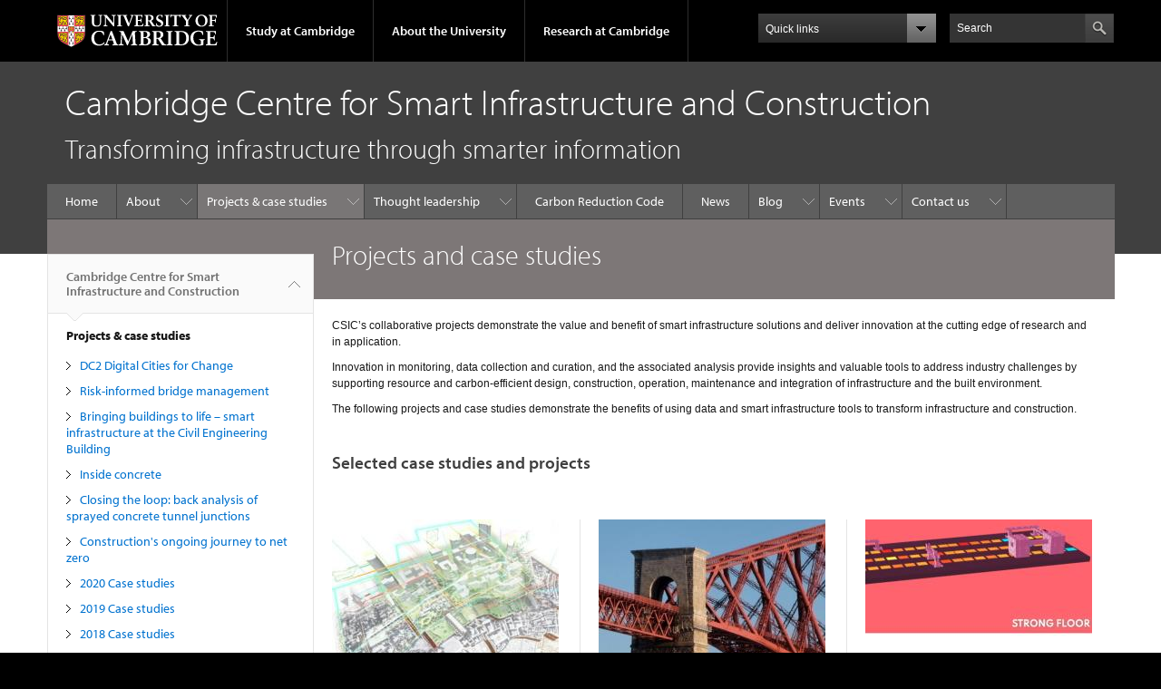

--- FILE ---
content_type: text/html; charset=utf-8
request_url: https://www-smartinfrastructure.eng.cam.ac.uk/projects-and-case-studies
body_size: 11552
content:
<!DOCTYPE html>

<html xmlns="http://www.w3.org/1999/xhtml" lang="en"
      dir="ltr" 
  xmlns:content="http://purl.org/rss/1.0/modules/content/"
  xmlns:dc="http://purl.org/dc/terms/"
  xmlns:foaf="http://xmlns.com/foaf/0.1/"
  xmlns:og="http://ogp.me/ns#"
  xmlns:rdfs="http://www.w3.org/2000/01/rdf-schema#"
  xmlns:sioc="http://rdfs.org/sioc/ns#"
  xmlns:sioct="http://rdfs.org/sioc/types#"
  xmlns:skos="http://www.w3.org/2004/02/skos/core#"
  xmlns:xsd="http://www.w3.org/2001/XMLSchema#" class="no-js">

<head>

  <meta http-equiv="Content-Type" content="text/html; charset=utf-8" />
<meta http-equiv="X-UA-Compatible" content="IE=edge" />
<link rel="shortcut icon" href="https://www-smartinfrastructure.eng.cam.ac.uk/profiles/cambridge/themes/cambridge_theme/favicon.ico" type="image/vnd.microsoft.icon" />
<link rel="apple-touch-icon" href="https://www-smartinfrastructure.eng.cam.ac.uk/profiles/cambridge/themes/cambridge_theme/apple-touch-icon.png" type="image/png" />
<meta name="description" content="CSIC’s collaborative projects demonstrate the value and benefit of smart infrastructure solutions and deliver innovation at the cutting edge of research and in application." />
<meta name="generator" content="Drupal 7 (https://www.drupal.org)" />
<link rel="canonical" href="https://www-smartinfrastructure.eng.cam.ac.uk/projects-and-case-studies" />
<link rel="shortlink" href="https://www-smartinfrastructure.eng.cam.ac.uk/node/96" />
<meta name="twitter:card" content="summary_large_image" />
<meta name="twitter:creator" content="@CSIC_IKC" />
<meta name="twitter:creator:id" content="620976600" />
<meta name="twitter:title" content="Projects and case studies" />
<meta name="twitter:url" content="https://www-smartinfrastructure.eng.cam.ac.uk/projects-and-case-studies" />
<meta name="twitter:description" content="CSIC’s collaborative projects demonstrate the value and benefit of smart infrastructure solutions and deliver innovation at the cutting edge of research and in application." />
<meta name="twitter:image:width" content="590" />
<meta name="twitter:image:height" content="288" />
<meta name="dcterms.title" content="Projects and case studies" />
<meta name="dcterms.creator" content="Dee Dee Frawley" />
<meta name="dcterms.description" content="CSIC’s collaborative projects demonstrate the value and benefit of smart infrastructure solutions and deliver innovation at the cutting edge of research and in application." />
<meta name="dcterms.date" content="2018-01-24T17:38+00:00" />
<meta name="dcterms.type" content="Text" />
<meta name="dcterms.format" content="text/html" />
<meta name="dcterms.identifier" content="https://www-smartinfrastructure.eng.cam.ac.uk/projects-and-case-studies" />

  <title>Projects and case studies | Cambridge Centre for Smart Infrastructure and Construction</title>

  <meta name="viewport" content="width=device-width, initial-scale=1.0"/>

  <link type="text/css" rel="stylesheet" href="https://www-smartinfrastructure.eng.cam.ac.uk/sites/default/files/css/css_xE-rWrJf-fncB6ztZfd2huxqgxu4WO-qwma6Xer30m4.css" media="all" />
<link type="text/css" rel="stylesheet" href="https://www-smartinfrastructure.eng.cam.ac.uk/sites/default/files/css/css_wJB5Rp67hxRla9wvIjNlpAqm3OTtu9xrn15lAoKYcEs.css" media="all" />
<link type="text/css" rel="stylesheet" href="https://www-smartinfrastructure.eng.cam.ac.uk/sites/default/files/css/css_pkzqE4MkAksqW3L1t6uBJ4k2F_Ln6YYitmVOLbsIsnI.css" media="all" />
<link type="text/css" rel="stylesheet" href="https://www-smartinfrastructure.eng.cam.ac.uk/sites/default/files/css/css_TZBLxdg3N2UduQtOE2dgRSFMCkFG-NWJk6_hB1tAgag.css" media="all" />
<link type="text/css" rel="stylesheet" href="https://www-smartinfrastructure.eng.cam.ac.uk/sites/default/files/css/css_KXxdwc9GPfXtlNj9Ua41AEPWrdhQB2FOI8rVYtyWnb4.css" media="all" />

  <script type="text/javascript" src="//use.typekit.com/hyb5bko.js"></script>
  <script type="text/javascript">try {
      Typekit.load();
    } catch (e) {
    }</script>
  <script type="text/javascript">document.documentElement.className += " js";</script>

</head>

<body class="html not-front not-logged-in no-sidebars page-node page-node- page-node-96 node-type-page campl-theme-7" >

<!--[if lt IE 7]>
<div class="lt-ie9 lt-ie8 lt-ie7">
<![endif]-->
<!--[if IE 7]>
<div class="lt-ie9 lt-ie8">
<![endif]-->
<!--[if IE 8]>
<div class="lt-ie9">
<![endif]-->

<a href="#page-content" class="campl-skipTo">skip to content</a>

<noscript aria-hidden="true"><iframe src="https://www.googletagmanager.com/ns.html?id=GTM-55Z5753D" height="0" width="0" style="display:none;visibility:hidden"></iframe></noscript>


<div class="campl-row campl-global-header">
  <div class="campl-wrap clearfix">
    <div class="campl-header-container campl-column8" id="global-header-controls">
      <a href="https://www.cam.ac.uk" class="campl-main-logo">
        <img alt="University of Cambridge" src="/profiles/cambridge/themes/cambridge_theme/images/interface/main-logo-small.png"/>
      </a>

      <ul class="campl-unstyled-list campl-horizontal-navigation campl-global-navigation clearfix">
        <li>
          <a href="#study-with-us">Study at Cambridge</a>
        </li>
        <li>
          <a href="#about-the-university">About the University</a>
        </li>
        <li>
          <a href="https://www.cam.ac.uk/research?ucam-ref=global-header" class="campl-no-drawer">Research at Cambridge</a>
        </li>
      </ul>
    </div>

    <div class="campl-column2">
      <div class="campl-quicklinks">
      </div>
    </div>

    <div class="campl-column2">

      <div class="campl-site-search" id="site-search-btn">

        <label for="header-search" class="hidden">Search site</label>

        <div class="campl-search-input">
          <form action="https://search.cam.ac.uk/web" method="get">
            <input id="header-search" type="text" title="Search" name="query" value="" placeholder="Search"/>

            <input type="hidden" name="filterTitle" value="Cambridge Centre for Smart Infrastructure and Construction"/><input type="hidden" name="include" value="https://www-smartinfrastructure.eng.cam.ac.uk"/>
            <input type="image" alt="Search" class="campl-search-submit"
                   src="/profiles/cambridge/themes/cambridge_theme/images/interface/btn-search-header.png"/>
          </form>
        </div>
      </div>

    </div>
  </div>
</div>
<div class="campl-row campl-global-header campl-search-drawer">
  <div class="campl-wrap clearfix">
    <form class="campl-site-search-form" id="site-search-container" action="https://search.cam.ac.uk/web" method="get">
      <div class="campl-search-form-wrapper clearfix">
        <input type="text" class="text" title="Search" name="query" value="" placeholder="Search"/>

        <input type="hidden" name="filterTitle" value="Cambridge Centre for Smart Infrastructure and Construction"/><input type="hidden" name="include" value="https://www-smartinfrastructure.eng.cam.ac.uk"/>
        <input type="image" alt="Search" class="campl-search-submit"
               src="/profiles/cambridge/themes/cambridge_theme/images/interface/btn-search.png"/>
      </div>
    </form>
  </div>
</div>

<div class="campl-row campl-global-navigation-drawer">

  <div class="campl-wrap clearfix">
    <div class="campl-column12 campl-home-link-container">
      <a href="">Home</a>
    </div>
  </div>
  <div class="campl-wrap clearfix">
    <div class="campl-column12 campl-global-navigation-mobile-list campl-global-navigation-list">
      <div class="campl-global-navigation-outer clearfix" id="study-with-us">
        <ul class="campl-unstyled-list campl-global-navigation-header-container ">
          <li><a href="https://www.cam.ac.uk/study-at-cambridge?ucam-ref=global-header">Study at Cambridge</a></li>
        </ul>
        <div class="campl-column4">
          <ul
            class="campl-global-navigation-container campl-unstyled-list campl-global-navigation-secondary-with-children">
            <li>
              <a href="https://www.undergraduate.study.cam.ac.uk/?ucam-ref=global-header">Undergraduate</a>
              <ul class="campl-global-navigation-tertiary campl-unstyled-list">
                <li>
                  <a href="https://www.undergraduate.study.cam.ac.uk/courses?ucam-ref=global-header">Undergraduate courses</a>
                </li>
                <li>
                  <a href="https://www.undergraduate.study.cam.ac.uk/applying?ucam-ref=global-header">Applying</a>
                </li>
                <li>
                  <a href="https://www.undergraduate.study.cam.ac.uk/events?ucam-ref=global-header">Events and open days</a>
                </li>
                <li>
                  <a href="https://www.undergraduate.study.cam.ac.uk/finance?ucam-ref=global-header">Fees and finance</a>
                </li>
              </ul>
            </li>
          </ul>
        </div>
        <div class="campl-column4">
          <ul
            class="campl-global-navigation-container campl-unstyled-list campl-global-navigation-secondary-with-children">
            <li>
              <a href="https://www.postgraduate.study.cam.ac.uk/?ucam-ref=global-header">Postgraduate</a>
              <ul class="campl-global-navigation-tertiary campl-unstyled-list">
                <li>
                  <a href="https://www.postgraduate.study.cam.ac.uk/courses?ucam-ref=global-header">Postgraduate courses</a>
                </li>
                <li>
                  <a href="https://www.postgraduate.study.cam.ac.uk/application-process/how-do-i-apply?ucam-ref=global-header">How to apply</a>
		</li>
                <li>
                  <a href="https://www.postgraduate.study.cam.ac.uk/events?ucam-ref=global-header">Postgraduate events</a>
                </li>		      
                <li>
		  <a href="https://www.postgraduate.study.cam.ac.uk/funding?ucam-ref=global-header">Fees and funding</a>
		</li>
              </ul>
            </li>
          </ul>
        </div>
        <div class="campl-column4">
          <ul class="campl-global-navigation-container campl-unstyled-list last">
            <li>
              <a href="https://www.internationalstudents.cam.ac.uk/?ucam-ref=global-header">International
                students</a>
            </li>
            <li>
              <a href="https://www.ice.cam.ac.uk/?ucam-ref=global-header">Continuing education</a>
            </li>
            <li>
              <a href="https://www.epe.admin.cam.ac.uk/?ucam-ref=global-header">Executive and professional education</a>
            </li>
            <li>
              <a href="https://www.educ.cam.ac.uk/?ucam-ref=global-header">Courses in education</a>
            </li>
          </ul>
        </div>
      </div>

      <div class="campl-global-navigation-outer clearfix" id="about-the-university">
        <ul class="campl-global-navigation-header-container campl-unstyled-list">
          <li><a href="https://www.cam.ac.uk/about-the-university?ucam-ref=global-header">About the University</a></li>
        </ul>
        <div class="campl-column4">
          <ul class="campl-global-navigation-container campl-unstyled-list">
            <li>
              <a href="https://www.cam.ac.uk/about-the-university/how-the-university-and-colleges-work?ucam-ref=global-header">How the
                University and Colleges work</a>
            </li>
            <li>
              <a href="https://www.cam.ac.uk/about-the-university/term-dates-and-calendars?ucam-ref=global-header">Term dates and calendars</a>
            </li>
            <li>
              <a href="https://www.cam.ac.uk/about-the-university/history?ucam-ref=global-header">History</a>
            </li>
            <li>
              <a href="https://map.cam.ac.uk/?ucam-ref=global-header">Map</a>
            </li>
            <li>
              <a href="https://www.cam.ac.uk/about-the-university/visiting-the-university?ucam-ref=global-header">Visiting the University</a>
            </li>
          </ul>
        </div>
        <div class="campl-column4">
          <ul class="campl-global-navigation-container campl-unstyled-list">
            <li>
              <a href="https://www.cam.ac.uk/about-the-university/annual-reports?ucam-ref=global-header">Annual reports</a>
            </li>
            <li>
              <a href="https://www.equality.admin.cam.ac.uk/?ucam-ref=global-header">Equality and diversity</a>
            </li>
            <li>
              <a href="https://www.cam.ac.uk/news?ucam-ref=global-header">News</a>
            </li>
            <li>
              <a href="https://www.cam.ac.uk/a-global-university?ucam-ref=global-header">A global university</a>
            </li>
          </ul>
        </div>
        <div class="campl-column4">
          <ul class="campl-global-navigation-container campl-unstyled-list">
            <li>
              <a href="https://www.admin.cam.ac.uk/whatson/?ucam-ref=global-header">Events</a>
            </li>
            <li>
              <a href="https://www.cam.ac.uk/public-engagement?ucam-ref=global-header">Public engagement</a>
            </li>
            <li>
              <a href="https://www.jobs.cam.ac.uk/">Jobs</a>
            </li>
            <li>
              <a href="https://www.philanthropy.cam.ac.uk/?ucam-ref=global-header">Give to Cambridge</a>
            </li>
          </ul>
        </div>
      </div>

      <div class="campl-global-navigation-outer clearfix" id="our-research">
        <ul class="campl-global-navigation-header-container campl-unstyled-list">
          <li><a href="">Research at Cambridge</a></li>
        </ul>
      </div>
    </div>

    <ul class="campl-unstyled-list campl-quicklinks-list campl-global-navigation-container ">
      <li>
        <a href="https://www.cam.ac.uk/for-staff?ucam-ref=global-quick-links">For staff</a>
      </li>
      <li>
        <a href="https://www.cambridgestudents.cam.ac.uk/?ucam-ref=global-quick-links">For Cambridge students</a>
      </li>
      <li>
        <a href="https://www.alumni.cam.ac.uk/?ucam-ref=global-quick-links">For alumni</a>
      </li>
	  <li>
        <a href="https://www.research-operations.admin.cam.ac.uk/?ucam-ref=global-quick-links">For our researchers</a>
      </li>
      <li>
        <a href="https://www.cam.ac.uk/business-and-enterprise?ucam-ref=global-quick-links">Business and enterprise</a>
      </li>
      <li>
        <a href="https://www.cam.ac.uk/colleges-and-departments?ucam-ref=global-quick-links">Colleges &amp; departments</a>
      </li>
	  <li>
        <a href="https://www.cam.ac.uk/email-and-phone-search?ucam-ref=global-quick-links">Email &amp; phone search</a>
      </li>
      <li>
        <a href="https://www.philanthropy.cam.ac.uk/?ucam-ref=global-quick-links">Give to Cambridge</a>
      </li>
      <li>
        <a href="https://www.libraries.cam.ac.uk/?ucam-ref=global-quick-links">Libraries</a>
      </li>
      <li>
        <a href="https://www.museums.cam.ac.uk/?ucam-ref=global-quick-links">Museums &amp; collections</a>
      </li>
    </ul>
  </div>
</div>

<div class="campl-row campl-page-header campl-section-page">
  <div class="campl-wrap clearfix">
    <div class="campl-column12">
      <div class="campl-content-container ">

        
                          
        
                  <p class="campl-page-title">
                  Cambridge Centre for Smart Infrastructure and Construction                            </p>
        
                  <div id="site-slogan" class="campl-page-subtitle">
            Transforming infrastructure through smarter information          </div>
        
      </div>
    </div>
  </div>
</div>

  <div class="campl-row campl-page-header">
    <div class="campl-wrap">
        <div class="region region-horizontal-navigation">
    <div id="block-menu-block-1" class="block block-menu-block">

  
  
  
  <div>
    <div class="menu-block-wrapper menu-block-1 menu-name-main-menu parent-mlid-0 menu-level-1">
  <div class="campl-wrap clearfix campl-local-navigation"><div class="campl-local-navigation-container"><ul class="campl-unstyled-list"><li class="first leaf menu-mlid-4729"><a href="/homepage-do-not-delete">Home</a></li>
<li class="expanded menu-mlid-4558"><a href="/who_we_are">About</a><ul class="campl-unstyled-list local-dropdown-menu"><li class="first collapsed menu-mlid-4558"><a href="/who_we_are">About overview</a></li>
<li class="expanded menu-mlid-4560"><a href="/who_we_are/our-people">Our people</a><ul class="campl-unstyled-list local-dropdown-menu"><li class="first last collapsed menu-mlid-4560"><a href="/who_we_are/our-people">Our people overview</a></li>
</ul></li>
<li class="leaf menu-mlid-4603"><a href="/who_we_are/our-funders.html">Our funders</a></li>
<li class="expanded menu-mlid-15361"><a href="/who_we_are/our-members">Our members</a><ul class="campl-unstyled-list local-dropdown-menu"><li class="first last collapsed menu-mlid-15361"><a href="/who_we_are/our-members">Our members overview</a></li>
</ul></li>
<li class="leaf menu-mlid-18781"><a href="/who_we_are/our-spin-out-companies">Our spin-out companies</a></li>
<li class="leaf menu-mlid-23191"><a href="/who_we_are/csic-early-career-academics-and-professionals-panel">CSIC Early-Career Academics and Professionals Panel</a></li>
<li class="leaf menu-mlid-18861"><a href="/who_we_are/csic-news">CSIC in the News</a></li>
<li class="last leaf menu-mlid-10282"><a href="/who_we_are/job-opportunities">Job opportunities</a></li>
</ul></li>
<li class="expanded active-trail active menu-mlid-4557"><a href="/projects-and-case-studies" class="active-trail campl-selected active">Projects &amp; case studies</a><ul class="campl-unstyled-list local-dropdown-menu"><li class="first collapsed active-trail active menu-mlid-4557 campl-current-page"><a href="/projects-and-case-studies" class="active-trail active">Projects &amp; case studies overview</a></li>
<li class="expanded menu-mlid-15401"><a href="/projects-and-case-studies/dc2-digital-cities-change">DC2 Digital Cities for Change</a><ul class="campl-unstyled-list local-dropdown-menu"><li class="first last collapsed menu-mlid-15401"><a href="/projects-and-case-studies/dc2-digital-cities-change">DC2 Digital Cities for Change overview</a></li>
</ul></li>
<li class="expanded menu-mlid-18751"><a href="/projects-and-case-studies/risk-informed-bridge-management-0">Risk-informed bridge management</a><ul class="campl-unstyled-list local-dropdown-menu"><li class="first last collapsed menu-mlid-18751"><a href="/projects-and-case-studies/risk-informed-bridge-management-0">Risk-informed bridge management overview</a></li>
</ul></li>
<li class="leaf menu-mlid-18831"><a href="/projects-and-case-studies/bringing-buildings-life-smart-infrastructure-civil-engineering-building">Bringing buildings to life – smart infrastructure at the Civil Engineering Building</a></li>
<li class="leaf menu-mlid-18841"><a href="/projects-and-case-studies/inside-concrete">Inside concrete</a></li>
<li class="leaf menu-mlid-18851"><a href="/projects-and-case-studies/closing-loop-back-analysis-sprayed-concrete-tunnel-junctions">Closing the loop: back analysis of sprayed concrete tunnel junctions</a></li>
<li class="leaf menu-mlid-18731"><a href="/projects-and-case-studies/constructions-ongoing-journey-net-zero">Construction&#039;s ongoing journey to net zero</a></li>
<li class="expanded menu-mlid-16811"><a href="/projects-and-case-studies/2020-case-studies">2020 Case studies</a><ul class="campl-unstyled-list local-dropdown-menu"><li class="first last collapsed menu-mlid-16811"><a href="/projects-and-case-studies/2020-case-studies">2020 Case studies overview</a></li>
</ul></li>
<li class="expanded menu-mlid-16311"><a href="/projects-and-case-studies/2019-case-studies">2019 Case studies</a><ul class="campl-unstyled-list local-dropdown-menu"><li class="first last collapsed menu-mlid-16311"><a href="/projects-and-case-studies/2019-case-studies">2019 Case studies overview</a></li>
</ul></li>
<li class="expanded menu-mlid-16571"><a href="/projects-and-case-studies/2018-case-studies">2018 Case studies</a><ul class="campl-unstyled-list local-dropdown-menu"><li class="first last collapsed menu-mlid-16571"><a href="/projects-and-case-studies/2018-case-studies">2018 Case studies overview</a></li>
</ul></li>
<li class="expanded menu-mlid-16631"><a href="/projects-and-case-studies/2017-case-studies">2017 Case studies</a><ul class="campl-unstyled-list local-dropdown-menu"><li class="first last collapsed menu-mlid-16631"><a href="/projects-and-case-studies/2017-case-studies">2017 Case studies overview</a></li>
</ul></li>
<li class="expanded menu-mlid-16701"><a href="/projects-and-case-studies/2016-case-studies">2016 Case studies</a><ul class="campl-unstyled-list local-dropdown-menu"><li class="first last collapsed menu-mlid-16701"><a href="/projects-and-case-studies/2016-case-studies">2016 Case studies overview</a></li>
</ul></li>
<li class="expanded menu-mlid-16721"><a href="/projects-and-case-studies/2015-case-studies">2015 Case studies</a><ul class="campl-unstyled-list local-dropdown-menu"><li class="first last collapsed menu-mlid-16721"><a href="/projects-and-case-studies/2015-case-studies">2015 Case studies overview</a></li>
</ul></li>
<li class="last expanded menu-mlid-16771"><a href="/projects-and-case-studies/2014-case-studies">2014 Case studies</a><ul class="campl-unstyled-list local-dropdown-menu"><li class="first last collapsed menu-mlid-16771"><a href="/projects-and-case-studies/2014-case-studies">2014 Case studies overview</a></li>
</ul></li>
</ul></li>
<li class="expanded menu-mlid-4551"><a href="/whatwedo/Resources">Thought leadership</a><ul class="campl-unstyled-list local-dropdown-menu"><li class="first collapsed menu-mlid-4551"><a href="/whatwedo/Resources">Thought leadership overview</a></li>
<li class="expanded menu-mlid-15331"><a href="/whatwedo/Resources/csic-papers-and-documents">CSIC papers and documents</a><ul class="campl-unstyled-list local-dropdown-menu"><li class="first last collapsed menu-mlid-15331"><a href="/whatwedo/Resources/csic-papers-and-documents">CSIC papers and documents overview</a></li>
</ul></li>
<li class="leaf menu-mlid-5642"><a href="/whatwedo/Resources/distinguished-lecture-series">Distinguished Lecture series</a></li>
<li class="leaf menu-mlid-4549"><a href="/news/newsletters">Newsletters</a></li>
<li class="leaf menu-mlid-29515"><a href="/whatwedo/Resources/annual-reviews-2014-2021-archive">Annual Reviews 2014-2021 Archive</a></li>
<li class="expanded menu-mlid-8502"><a href="/whatwedo/Resources/mind-gap-women-stem">Mind the gap - women in STEM</a><ul class="campl-unstyled-list local-dropdown-menu"><li class="first last collapsed menu-mlid-8502"><a href="/whatwedo/Resources/mind-gap-women-stem">Mind the gap - women in STEM overview</a></li>
</ul></li>
<li class="last leaf menu-mlid-4553"><a href="/whatwedo/Resources/presentations-videos">CSIC presentations and videos</a></li>
</ul></li>
<li class="leaf menu-mlid-18561"><a href="/carbon-reduction-code">Carbon Reduction Code</a></li>
<li class="leaf menu-mlid-290"><a href="/news">News</a></li>
<li class="expanded menu-mlid-15351"><a href="/smart-infrastructure-blog">Blog</a><ul class="campl-unstyled-list local-dropdown-menu"><li class="first collapsed menu-mlid-15351"><a href="/smart-infrastructure-blog">Blog overview</a></li>
<li class="leaf menu-mlid-29527"><a href="/smart-infrastructure-blog/csic-where-next">CSIC Where Next ?</a></li>
<li class="leaf menu-mlid-29516"><a href="/smart-infrastructure-blog/unwinding-complex-path-net-zero-uk-transport-infrastructure">Unwinding the Complex Path to a Net-Zero UK Transport infrastructure</a></li>
<li class="leaf menu-mlid-29514"><a href="/smart-infrastructure-blog/enhancing-structural-health-monitoring-ferry-quays-through-virtual-sensing">Enhancing Structural Health Monitoring of Ferry Quays through Virtual Sensing and Force Identification</a></li>
<li class="leaf menu-mlid-28491"><a href="/smart-infrastructure-blog/how-do-we-find-and-use-public-geospatial-data">How do we find and use public geospatial data?</a></li>
<li class="leaf menu-mlid-28441"><a href="/smart-infrastructure-blog/beyond-data-acquisition-extracting-actionable-insights-smart">Beyond data acquisition: extracting actionable insights from smart infrastructure.</a></li>
<li class="leaf menu-mlid-27581"><a href="/smart-infrastructure-blog/reflections-decade-progress-towards-truly-smart-infrastructure-and">Reflections on a decade of progress towards truly smart infrastructure and construction.</a></li>
<li class="leaf menu-mlid-27471"><a href="/smart-infrastructure-blog/non-rigid-view-about-digitalisation-smart-cities-opens-greater">A non-rigid view about digitalisation for ‘smart cities’ opens greater understandings.</a></li>
<li class="leaf menu-mlid-27461"><a href="/smart-infrastructure-blog/why-measuring-infrastructure-resilience-challenging">Why measuring infrastructure resilience is challenging?</a></li>
<li class="leaf menu-mlid-27451"><a href="/smart-infrastructure-blog/decarbonisation-people-challenge">Decarbonisation is a people challenge</a></li>
<li class="leaf menu-mlid-27441"><a href="/smart-infrastructure-blog/how-do-we-conceptualise-and-design-urban-interventions-satisfy-social-and">How do we conceptualise and design urban interventions that satisfy the social and technological needs of the real world?</a></li>
<li class="leaf menu-mlid-25771"><a href="/smart-infrastructure-blog/climate-resilience-infrastructure-hidden-gem-lies-within-health-sector">Climate resilience in infrastructure – a hidden gem lies within the health sector</a></li>
<li class="leaf menu-mlid-25761"><a href="/smart-infrastructure-blog/designing-our-human-future">On designing our human future</a></li>
<li class="leaf menu-mlid-24091"><a href="/smart-infrastructure-blog/resilient-infrastructure-systems-are-we-there-yet">Resilient infrastructure systems – are we there yet?</a></li>
<li class="leaf menu-mlid-23221"><a href="/smart-infrastructure-blog/whats-stopping-digital-innovation-rethinking-relationship-between-parties">What&#039;s stopping digital innovation? Rethinking the relationship between the parties</a></li>
<li class="last expanded menu-mlid-18701"><a href="/smart-infrastructure-blog/blog-archive">Blog archive</a><ul class="campl-unstyled-list local-dropdown-menu"><li class="first last collapsed menu-mlid-18701"><a href="/smart-infrastructure-blog/blog-archive">Blog archive overview</a></li>
</ul></li>
</ul></li>
<li class="expanded menu-mlid-2415"><a href="/events">Events</a><ul class="campl-unstyled-list local-dropdown-menu"><li class="first collapsed menu-mlid-2415"><a href="/events">Events overview</a></li>
<li class="last expanded menu-mlid-4163"><a href="/events/past-events">Past Events</a><ul class="campl-unstyled-list local-dropdown-menu"><li class="first last collapsed menu-mlid-4163"><a href="/events/past-events">Past Events overview</a></li>
</ul></li>
</ul></li>
<li class="last expanded menu-mlid-4537"><a href="/contact-us-1">Contact us</a><ul class="campl-unstyled-list local-dropdown-menu"><li class="first collapsed menu-mlid-4537"><a href="/contact-us-1">Contact us overview</a></li>
<li class="last leaf menu-mlid-7322"><a href="/contact-us-1/how-find-csic">How to find CSIC</a></li>
</ul></li>
</ul></div></div></div>
  </div>

</div>
  </div>
    </div>
  </div>


  <div class="campl-row campl-page-header">
    <div class="campl-wrap clearfix campl-page-sub-title campl-recessed-sub-title">
              <div class="campl-column3 campl-spacing-column">
          &nbsp;
        </div>
      
      <div class="campl-column9">
        <div class="campl-content-container clearfix contextual-links-region">
                    <h1 class="campl-sub-title">Projects and case studies </h1>
                  </div>
      </div>
    </div>
  </div>

  <div class="campl-row campl-content
    campl-recessed-content">
    <div class="campl-wrap clearfix">
              <div class="campl-column3">
          <div class="campl-tertiary-navigation">
              <div class="region region-left-navigation">
    <div id="block-menu-block-2" class="block block-menu-block">

  
  
  
  <div>
    <div class="menu-block-wrapper menu-block-2 menu-name-main-menu parent-mlid-0 menu-level-1">
  <div class="campl-tertiary-navigation-structure"><ul class="campl-unstyled-list campl-vertical-breadcrumb"><li class="leaf menu-mlid-4729"><a href="/homepage-do-not-delete">Cambridge Centre for Smart Infrastructure and Construction<span class="campl-vertical-breadcrumb-indicator"></span></a></li></ul><ul class="campl-unstyled-list campl-vertical-breadcrumb-navigation"><li class="first expanded active-trail active menu-mlid-4557 campl-selected">Projects & case studies<ul class="campl-unstyled-list campl-vertical-breadcrumb-children"><li class="first expanded menu-mlid-15401"><a href="/projects-and-case-studies/dc2-digital-cities-change">DC2 Digital Cities for Change</a></li>
<li class="expanded menu-mlid-18751"><a href="/projects-and-case-studies/risk-informed-bridge-management-0">Risk-informed bridge management</a></li>
<li class="leaf menu-mlid-18831"><a href="/projects-and-case-studies/bringing-buildings-life-smart-infrastructure-civil-engineering-building">Bringing buildings to life – smart infrastructure at the Civil Engineering Building</a></li>
<li class="leaf menu-mlid-18841"><a href="/projects-and-case-studies/inside-concrete">Inside concrete</a></li>
<li class="leaf menu-mlid-18851"><a href="/projects-and-case-studies/closing-loop-back-analysis-sprayed-concrete-tunnel-junctions">Closing the loop: back analysis of sprayed concrete tunnel junctions</a></li>
<li class="leaf menu-mlid-18731"><a href="/projects-and-case-studies/constructions-ongoing-journey-net-zero">Construction&#039;s ongoing journey to net zero</a></li>
<li class="expanded menu-mlid-16811"><a href="/projects-and-case-studies/2020-case-studies">2020 Case studies</a></li>
<li class="expanded menu-mlid-16311"><a href="/projects-and-case-studies/2019-case-studies">2019 Case studies</a></li>
<li class="expanded menu-mlid-16571"><a href="/projects-and-case-studies/2018-case-studies">2018 Case studies</a></li>
<li class="expanded menu-mlid-16631"><a href="/projects-and-case-studies/2017-case-studies">2017 Case studies</a></li>
<li class="expanded menu-mlid-16701"><a href="/projects-and-case-studies/2016-case-studies">2016 Case studies</a></li>
<li class="expanded menu-mlid-16721"><a href="/projects-and-case-studies/2015-case-studies">2015 Case studies</a></li>
<li class="last expanded menu-mlid-16771"><a href="/projects-and-case-studies/2014-case-studies">2014 Case studies</a></li>
</ul></li>
<li class="expanded menu-mlid-4558"><a href="/who_we_are">About</a></li>
<li class="expanded menu-mlid-4551"><a href="/whatwedo/Resources">Thought leadership</a></li>
<li class="leaf menu-mlid-18561"><a href="/carbon-reduction-code">Carbon Reduction Code</a></li>
<li class="leaf menu-mlid-290"><a href="/news">News</a></li>
<li class="expanded menu-mlid-15351"><a href="/smart-infrastructure-blog">Blog</a></li>
<li class="expanded menu-mlid-2415"><a href="/events">Events</a></li>
<li class="last expanded menu-mlid-4537"><a href="/contact-us-1">Contact us</a></li>
</ul></div></div>
  </div>

</div>
  </div>
          </div>
        </div>
                            <div class="campl-column9 campl-main-content" id="page-content">

          <div class="">

            
                                      
              <div class="region region-content">
    <div id="block-system-main" class="block block-system">

  
  
  
  <div>
    <div id="node-96" class="node node-page clearfix" about="/projects-and-case-studies" typeof="foaf:Document">

  
      <span property="dc:title" content="Projects and case studies" class="rdf-meta element-hidden"></span>
  
      <div class="content campl-content-container">
      
      <div class="field field-name-body field-type-text-with-summary field-label-hidden"><div class="field-items"><div class="field-item even" property="content:encoded"><p>CSIC’s collaborative projects demonstrate the value and benefit of smart infrastructure solutions and deliver innovation at the cutting edge of research and in application. </p>
<p>Innovation in monitoring, data collection and curation, and the associated analysis provide insights and valuable tools to address industry challenges by supporting resource and carbon-efficient design, construction, operation, maintenance and integration of infrastructure and the built environment.</p>
<p>The following projects and case studies demonstrate the benefits of using data and smart infrastructure tools to transform infrastructure and construction.</p>
<p> </p>
<h2>Selected case studies and projects</h2>
</div></div></div>    </div>
  
  


</div>
  </div>

</div>
<div id="block-views-children-block" class="block block-views">

  
  
  
  <div>
    <div class="view view-children view-id-children view-display-id-block view-dom-id-2d60f6c878066f9588c71a8cb1e05c21">
        
  
  
      <div class="view-content">
      

  <div class="campl-row clearfix">  <div class="views-row views-row-1 views-row-odd views-row-first campl-column4 campl-hide-teaser-divider campl-teasers-borders campl-column-first">
    
<div class="campl-vertical-padding node node-page"  about="/projects-and-case-studies/dc2-digital-cities-change" typeof="foaf:Document">
  <div class="campl-vertical-teaser campl-teaser campl-teaser-border campl-content-container campl-side-padding">

          <a href="/projects-and-case-studies/dc2-digital-cities-change">
        <div class="campl-primary-cta teaser-cta-button">Read more<span class="element-invisible"> at: DC2 Digital Cities for Change</span></div>
    
          <div class="campl-content-container campl-vertical-teaser-img">
        <div class="field field-name-field-image field-type-image field-label-hidden"><div class="field-items"><div class="field-item even"><img typeof="foaf:Image" class="campl-scale-with-grid" src="https://www-smartinfrastructure.eng.cam.ac.uk/sites/default/files/styles/inline/public/20-9-9-dc-header-image-833x349.jpg?itok=iDkgid5K" alt="" /></div></div></div>      </div>
    
          </a>
    
    <div class="campl-content-container campl-vertical-teaser-txt">
            <h3 class='campl-teaser-title'>DC2 Digital Cities for Change</h3>
      <span property="dc:title" content="DC2 Digital Cities for Change" class="rdf-meta element-hidden"></span>                </div>

  </div>
</div>

<div class="campl-content-container campl-side-padding">
  <hr class="campl-teaser-divider">
</div>
  </div>
      <div class="views-row views-row-2 views-row-even campl-column4 campl-hide-teaser-divider campl-teasers-borders">
    
<div class="campl-vertical-padding node node-page"  about="/projects-and-case-studies/risk-informed-bridge-management-0" typeof="foaf:Document">
  <div class="campl-vertical-teaser campl-teaser campl-teaser-border campl-content-container campl-side-padding">

          <a href="/projects-and-case-studies/risk-informed-bridge-management-0">
        <div class="campl-primary-cta teaser-cta-button">Read more<span class="element-invisible"> at: Risk-informed bridge management</span></div>
    
          <div class="campl-content-container campl-vertical-teaser-img">
        <div class="field field-name-field-image field-type-image field-label-hidden"><div class="field-items"><div class="field-item even"><img typeof="foaf:Image" class="campl-scale-with-grid" src="https://www-smartinfrastructure.eng.cam.ac.uk/sites/default/files/styles/inline/public/esteban-4vnsmsocg1a-unsplash_0.jpg?itok=69efOj4m" alt="" title="Pic: Esteban, unsplash" /></div></div></div>      </div>
    
          </a>
    
    <div class="campl-content-container campl-vertical-teaser-txt">
            <h3 class='campl-teaser-title'>Risk-informed bridge management</h3>
      <span property="dc:title" content="Risk-informed bridge management" class="rdf-meta element-hidden"></span>                </div>

  </div>
</div>

<div class="campl-content-container campl-side-padding">
  <hr class="campl-teaser-divider">
</div>
  </div>
      <div class="views-row views-row-3 views-row-odd campl-column4 campl-hide-teaser-divider campl-teasers-borders campl-column-last campl-column-end">
    
<div class="campl-vertical-padding node node-page"  about="/projects-and-case-studies/bringing-buildings-life-smart-infrastructure-civil-engineering-building" typeof="foaf:Document">
  <div class="campl-vertical-teaser campl-teaser campl-teaser-border campl-content-container campl-side-padding">

          <a href="/projects-and-case-studies/bringing-buildings-life-smart-infrastructure-civil-engineering-building">
        <div class="campl-primary-cta teaser-cta-button">Read more<span class="element-invisible"> at: Bringing buildings to life – smart infrastructure at the Civil Engineering Building </span></div>
    
          <div class="campl-content-container campl-vertical-teaser-img">
        <div class="field field-name-field-image field-type-image field-label-hidden"><div class="field-items"><div class="field-item even"><img typeof="foaf:Image" class="campl-scale-with-grid" src="https://www-smartinfrastructure.eng.cam.ac.uk/sites/default/files/styles/inline/public/miguel_page_top_pic.jpg?itok=nWtZdyCL" alt="" /></div></div></div>      </div>
    
          </a>
    
    <div class="campl-content-container campl-vertical-teaser-txt">
            <h3 class='campl-teaser-title'>Bringing buildings to life – smart infrastructure at the Civil Engineering Building </h3>
      <span property="dc:title" content="Bringing buildings to life – smart infrastructure at the Civil Engineering Building " class="rdf-meta element-hidden"></span>                </div>

  </div>
</div>

<div class="campl-content-container campl-side-padding">
  <hr class="campl-teaser-divider">
</div>
  </div>
  </div><div class="campl-column12"><div class="campl-content-container campl-side-padding"><hr class="campl-teaser-divider"></div></div>  <div class="campl-row clearfix">  <div class="views-row views-row-4 views-row-even campl-column4 campl-hide-teaser-divider campl-teasers-borders campl-column-first">
    
<div class="campl-vertical-padding node node-page"  about="/projects-and-case-studies/inside-concrete" typeof="foaf:Document">
  <div class="campl-vertical-teaser campl-teaser campl-teaser-border campl-content-container campl-side-padding">

          <a href="/projects-and-case-studies/inside-concrete">
        <div class="campl-primary-cta teaser-cta-button">Read more<span class="element-invisible"> at: Inside concrete</span></div>
    
          <div class="campl-content-container campl-vertical-teaser-img">
        <div class="field field-name-field-image field-type-image field-label-hidden"><div class="field-items"><div class="field-item even"><img typeof="foaf:Image" class="campl-scale-with-grid" src="https://www-smartinfrastructure.eng.cam.ac.uk/sites/default/files/styles/inline/public/inside_concrete_web.jpg?itok=v7oM5sNC" alt="" /></div></div></div>      </div>
    
          </a>
    
    <div class="campl-content-container campl-vertical-teaser-txt">
            <h3 class='campl-teaser-title'>Inside concrete</h3>
      <span property="dc:title" content="Inside concrete" class="rdf-meta element-hidden"></span>                </div>

  </div>
</div>

<div class="campl-content-container campl-side-padding">
  <hr class="campl-teaser-divider">
</div>
  </div>
      <div class="views-row views-row-5 views-row-odd campl-column4 campl-hide-teaser-divider campl-teasers-borders">
    
<div class="campl-vertical-padding node node-page"  about="/projects-and-case-studies/closing-loop-back-analysis-sprayed-concrete-tunnel-junctions" typeof="foaf:Document">
  <div class="campl-vertical-teaser campl-teaser campl-teaser-border campl-content-container campl-side-padding">

          <a href="/projects-and-case-studies/closing-loop-back-analysis-sprayed-concrete-tunnel-junctions">
        <div class="campl-primary-cta teaser-cta-button">Read more<span class="element-invisible"> at: Closing the loop: back analysis of sprayed concrete tunnel junctions</span></div>
    
          <div class="campl-content-container campl-vertical-teaser-img">
        <div class="field field-name-field-image field-type-image field-label-hidden"><div class="field-items"><div class="field-item even"><img typeof="foaf:Image" class="campl-scale-with-grid" src="https://www-smartinfrastructure.eng.cam.ac.uk/sites/default/files/styles/inline/public/closing_the_loop_web.jpg?itok=sEsVScph" alt="" /></div></div></div>      </div>
    
          </a>
    
    <div class="campl-content-container campl-vertical-teaser-txt">
            <h3 class='campl-teaser-title'>Closing the loop: back analysis of sprayed concrete tunnel junctions</h3>
      <span property="dc:title" content="Closing the loop: back analysis of sprayed concrete tunnel junctions" class="rdf-meta element-hidden"></span>                </div>

  </div>
</div>

<div class="campl-content-container campl-side-padding">
  <hr class="campl-teaser-divider">
</div>
  </div>
      <div class="views-row views-row-6 views-row-even campl-column4 campl-hide-teaser-divider campl-teasers-borders campl-column-last campl-column-end">
    
<div class="campl-vertical-padding node node-page"  about="/projects-and-case-studies/constructions-ongoing-journey-net-zero" typeof="foaf:Document">
  <div class="campl-vertical-teaser campl-teaser campl-teaser-border campl-content-container campl-side-padding">

          <a href="/projects-and-case-studies/constructions-ongoing-journey-net-zero">
        <div class="campl-primary-cta teaser-cta-button">Read more<span class="element-invisible"> at: Construction&#039;s ongoing journey to net zero</span></div>
    
          <div class="campl-content-container campl-vertical-teaser-img">
        <div class="field field-name-field-image field-type-image field-label-hidden"><div class="field-items"><div class="field-item even"><img typeof="foaf:Image" class="campl-scale-with-grid" src="https://www-smartinfrastructure.eng.cam.ac.uk/sites/default/files/styles/inline/public/acorn_web.jpg?itok=YC04RzAA" alt="" /></div></div></div>      </div>
    
          </a>
    
    <div class="campl-content-container campl-vertical-teaser-txt">
            <h3 class='campl-teaser-title'>Construction&#039;s ongoing journey to net zero</h3>
      <span property="dc:title" content="Construction&#039;s ongoing journey to net zero" class="rdf-meta element-hidden"></span>                </div>

  </div>
</div>

<div class="campl-content-container campl-side-padding">
  <hr class="campl-teaser-divider">
</div>
  </div>
  </div><div class="campl-column12"><div class="campl-content-container campl-side-padding"><hr class="campl-teaser-divider"></div></div>  <div class="campl-row clearfix">  <div class="views-row views-row-7 views-row-odd campl-column4 campl-hide-teaser-divider campl-teasers-borders campl-column-first">
    
<div class="campl-vertical-padding node node-page"  about="/projects-and-case-studies/2020-case-studies" typeof="foaf:Document">
  <div class="campl-vertical-teaser campl-teaser campl-teaser-border campl-content-container campl-side-padding">

          <a href="/projects-and-case-studies/2020-case-studies">
        <div class="campl-primary-cta teaser-cta-button">Read more<span class="element-invisible"> at: 2020 Case studies</span></div>
    
          <div class="campl-content-container campl-vertical-teaser-img">
        <div class="field field-name-field-image field-type-image field-label-hidden"><div class="field-items"><div class="field-item even"><img typeof="foaf:Image" class="campl-scale-with-grid" src="https://www-smartinfrastructure.eng.cam.ac.uk/sites/default/files/styles/inline/public/media/20-9-24-seabed-stability-883x349.jpg?itok=P_pp2SVf" alt="" /></div></div></div>      </div>
    
          </a>
    
    <div class="campl-content-container campl-vertical-teaser-txt">
            <h3 class='campl-teaser-title'>2020 Case studies</h3>
      <span property="dc:title" content="2020 Case studies" class="rdf-meta element-hidden"></span>                </div>

  </div>
</div>

<div class="campl-content-container campl-side-padding">
  <hr class="campl-teaser-divider">
</div>
  </div>
      <div class="views-row views-row-8 views-row-even campl-column4 campl-hide-teaser-divider campl-teasers-borders">
    
<div class="campl-vertical-padding node node-page"  about="/projects-and-case-studies/2019-case-studies" typeof="foaf:Document">
  <div class="campl-vertical-teaser campl-teaser campl-teaser-border campl-content-container campl-side-padding">

          <a href="/projects-and-case-studies/2019-case-studies">
        <div class="campl-primary-cta teaser-cta-button">Read more<span class="element-invisible"> at: 2019 Case studies</span></div>
    
          <div class="campl-content-container campl-vertical-teaser-img">
        <div class="field field-name-field-image field-type-image field-label-hidden"><div class="field-items"><div class="field-item even"><img typeof="foaf:Image" class="campl-scale-with-grid" src="https://www-smartinfrastructure.eng.cam.ac.uk/sites/default/files/styles/inline/public/the_safeway_project.jpg?itok=xzQIGAKh" alt="A GIS-based infrastructure management system to increase resilience of terrestrial transportation networks" /></div></div></div>      </div>
    
          </a>
    
    <div class="campl-content-container campl-vertical-teaser-txt">
            <h3 class='campl-teaser-title'>2019 Case studies</h3>
      <span property="dc:title" content="2019 Case studies" class="rdf-meta element-hidden"></span>                </div>

  </div>
</div>

<div class="campl-content-container campl-side-padding">
  <hr class="campl-teaser-divider">
</div>
  </div>
      <div class="views-row views-row-9 views-row-odd campl-column4 campl-hide-teaser-divider campl-teasers-borders campl-column-last campl-column-end">
    
<div class="campl-vertical-padding node node-page"  about="/projects-and-case-studies/2018-case-studies" typeof="foaf:Document">
  <div class="campl-vertical-teaser campl-teaser campl-teaser-border campl-content-container campl-side-padding">

          <a href="/projects-and-case-studies/2018-case-studies">
        <div class="campl-primary-cta teaser-cta-button">Read more<span class="element-invisible"> at: 2018 Case studies </span></div>
    
          <div class="campl-content-container campl-vertical-teaser-img">
        <div class="field field-name-field-image field-type-image field-label-hidden"><div class="field-items"><div class="field-item even"><img typeof="foaf:Image" class="campl-scale-with-grid" src="https://www-smartinfrastructure.eng.cam.ac.uk/sites/default/files/styles/inline/public/218_case_studies_main_2.jpg?itok=Kv-A4oak" alt="" /></div></div></div>      </div>
    
          </a>
    
    <div class="campl-content-container campl-vertical-teaser-txt">
            <h3 class='campl-teaser-title'>2018 Case studies </h3>
      <span property="dc:title" content="2018 Case studies " class="rdf-meta element-hidden"></span>                </div>

  </div>
</div>

<div class="campl-content-container campl-side-padding">
  <hr class="campl-teaser-divider">
</div>
  </div>
  </div><div class="campl-column12"><div class="campl-content-container campl-side-padding"><hr class="campl-teaser-divider"></div></div>  <div class="campl-row clearfix">  <div class="views-row views-row-10 views-row-even campl-column4 campl-hide-teaser-divider campl-teasers-borders campl-column-first">
    
<div class="campl-vertical-padding node node-page"  about="/projects-and-case-studies/2017-case-studies" typeof="foaf:Document">
  <div class="campl-vertical-teaser campl-teaser campl-teaser-border campl-content-container campl-side-padding">

          <a href="/projects-and-case-studies/2017-case-studies">
        <div class="campl-primary-cta teaser-cta-button">Read more<span class="element-invisible"> at: 2017 Case studies</span></div>
    
          <div class="campl-content-container campl-vertical-teaser-img">
        <div class="field field-name-field-image field-type-image field-label-hidden"><div class="field-items"><div class="field-item even"><img typeof="foaf:Image" class="campl-scale-with-grid" src="https://www-smartinfrastructure.eng.cam.ac.uk/sites/default/files/styles/inline/public/case_1_main_2017.jpg?itok=xB6DpG0U" alt="" /></div></div></div>      </div>
    
          </a>
    
    <div class="campl-content-container campl-vertical-teaser-txt">
            <h3 class='campl-teaser-title'>2017 Case studies</h3>
      <span property="dc:title" content="2017 Case studies" class="rdf-meta element-hidden"></span>                </div>

  </div>
</div>

<div class="campl-content-container campl-side-padding">
  <hr class="campl-teaser-divider">
</div>
  </div>
      <div class="views-row views-row-11 views-row-odd campl-column4 campl-hide-teaser-divider campl-teasers-borders">
    
<div class="campl-vertical-padding node node-page"  about="/projects-and-case-studies/2016-case-studies" typeof="foaf:Document">
  <div class="campl-vertical-teaser campl-teaser campl-teaser-border campl-content-container campl-side-padding">

          <a href="/projects-and-case-studies/2016-case-studies">
        <div class="campl-primary-cta teaser-cta-button">Read more<span class="element-invisible"> at: 2016 Case studies</span></div>
    
          <div class="campl-content-container campl-vertical-teaser-img">
        <div class="field field-name-field-image field-type-image field-label-hidden"><div class="field-items"><div class="field-item even"><img typeof="foaf:Image" class="campl-scale-with-grid" src="https://www-smartinfrastructure.eng.cam.ac.uk/sites/default/files/styles/inline/public/bridge_2016_0.png?itok=vyoSp88m" alt="" /></div></div></div>      </div>
    
          </a>
    
    <div class="campl-content-container campl-vertical-teaser-txt">
            <h3 class='campl-teaser-title'>2016 Case studies</h3>
      <span property="dc:title" content="2016 Case studies" class="rdf-meta element-hidden"></span>                </div>

  </div>
</div>

<div class="campl-content-container campl-side-padding">
  <hr class="campl-teaser-divider">
</div>
  </div>
      <div class="views-row views-row-12 views-row-even campl-column4 campl-hide-teaser-divider campl-teasers-borders campl-column-last campl-column-end">
    
<div class="campl-vertical-padding node node-page"  about="/projects-and-case-studies/2015-case-studies" typeof="foaf:Document">
  <div class="campl-vertical-teaser campl-teaser campl-teaser-border campl-content-container campl-side-padding">

          <a href="/projects-and-case-studies/2015-case-studies">
        <div class="campl-primary-cta teaser-cta-button">Read more<span class="element-invisible"> at: 2015 Case studies</span></div>
    
          <div class="campl-content-container campl-vertical-teaser-img">
        <div class="field field-name-field-image field-type-image field-label-hidden"><div class="field-items"><div class="field-item even"><img typeof="foaf:Image" class="campl-scale-with-grid" src="https://www-smartinfrastructure.eng.cam.ac.uk/sites/default/files/styles/inline/public/case_2015_main_and_case_2.png?itok=iaAEl8B5" alt="" /></div></div></div>      </div>
    
          </a>
    
    <div class="campl-content-container campl-vertical-teaser-txt">
            <h3 class='campl-teaser-title'>2015 Case studies</h3>
      <span property="dc:title" content="2015 Case studies" class="rdf-meta element-hidden"></span>                </div>

  </div>
</div>

<div class="campl-content-container campl-side-padding">
  <hr class="campl-teaser-divider">
</div>
  </div>
  </div><div class="campl-column12"><div class="campl-content-container campl-side-padding"><hr class="campl-teaser-divider"></div></div>  <div class="campl-row clearfix">  <div class="views-row views-row-13 views-row-odd views-row-last campl-column4 campl-hide-teaser-divider campl-teasers-borders campl-column-first campl-column-last">
    
<div class="campl-vertical-padding node node-page"  about="/projects-and-case-studies/2014-case-studies" typeof="foaf:Document">
  <div class="campl-vertical-teaser campl-teaser campl-teaser-border campl-content-container campl-side-padding">

          <a href="/projects-and-case-studies/2014-case-studies">
        <div class="campl-primary-cta teaser-cta-button">Read more<span class="element-invisible"> at: 2014 Case studies</span></div>
    
          <div class="campl-content-container campl-vertical-teaser-img">
        <div class="field field-name-field-image field-type-image field-label-hidden"><div class="field-items"><div class="field-item even"><img typeof="foaf:Image" class="campl-scale-with-grid" src="https://www-smartinfrastructure.eng.cam.ac.uk/sites/default/files/styles/inline/public/2014_case_1_0.png?itok=P9JGFy7L" alt="" /></div></div></div>      </div>
    
          </a>
    
    <div class="campl-content-container campl-vertical-teaser-txt">
            <h3 class='campl-teaser-title'>2014 Case studies</h3>
      <span property="dc:title" content="2014 Case studies" class="rdf-meta element-hidden"></span>                </div>

  </div>
</div>

<div class="campl-content-container campl-side-padding">
  <hr class="campl-teaser-divider">
</div>
  </div>
  
</div><div class="campl-column12"><div class="campl-content-container campl-side-padding"><hr class="campl-teaser-divider"></div></div>    </div>
  
  
  
  
  
  
</div>  </div>

</div>
  </div>

          </div>

        </div>
      
      
      
      
    </div>

  </div>

  <div class="campl-row campl-local-footer">
    <div class="campl-wrap clearfix">
      <div class="campl-column3 campl-footer-navigation">
                    <div class="region region-footer-1">
    <div id="block-block-5" class="block block-block campl-content-container campl-navigation-list">

  
      <h3>Contact us</h3>
  
  
  <div class="content">
    <p>Centre for Smart Infrastructure and Construction (CSIC)<br />
University of Cambridge Department of Engineering<br />
Civil Engineering Building<br />
JJ Thomson Avenue 7a<br />
Cambridge<br />
CB3 0FA<br />
Contact: <a href="mailto:csic-admin@eng.cam.ac.uk">csic-admin@eng.cam.ac.uk</a></p>
<h3><a href="https://www-smartinfrastructure.eng.cam.ac.uk/files/copyright_message_notice_2.pdf" target="_blank"><strong><span><span><span>© 2024 CSIC. All rights reserved</span></span></span></strong></a></h3>
<h3><strong><a href="https://www-smartinfrastructure.eng.cam.ac.uk/privacy-and-cookie-policies">Site Privacy &amp; Cookie Policies</a></strong></h3>
  </div>

</div>
  </div>
              </div>
      <div class="campl-column3 campl-footer-navigation">
                    <div class="region region-footer-2">
    <div id="block-block-32" class="block block-block campl-content-container campl-navigation-list">

  
      <h3>How to find CSIC</h3>
  
  
  <div class="content">
    <p><a href="https://www-smartinfrastructure.eng.cam.ac.uk/contact-us-1/how-find-csic">Map and methods of travel to building </a></p>
  </div>

</div>
  </div>
              </div>
      <div class="campl-column3 campl-footer-navigation">
                    <div class="region region-footer-3">
    <div id="block-block-42" class="block block-block campl-content-container campl-navigation-list">

  
      <h3>Social media Channels</h3>
  
  
  <div class="content">
    <p><a href="https://www.linkedin.com/company/13069810/">LinkedIn</a></p>
<p><a href="https://www.youtube.com/channel/UCwuuF9FcCB5HoHs1_iOZsQw/">YouTube</a></p>
<p> 
</p>
<h3 class="block__title block-title"> </h3>
  </div>

</div>
  </div>
              </div>
      <div class="campl-column3 campl-footer-navigation last">
                                </div>
    </div>
  </div>

<div class="campl-row campl-global-footer">
  <div class="campl-wrap clearfix">
    <div class="campl-column3 campl-footer-navigation">
      <div class="campl-content-container campl-footer-logo">
        <img alt="University of Cambridge" src="/profiles/cambridge/themes/cambridge_theme/images/interface/main-logo-small.png"
             class="campl-scale-with-grid"/>

        <p>&#169; 2026 University of Cambridge</p>
        <ul class="campl-unstyled-list campl-global-footer-links">
          <li>
            <a href="https://www.cam.ac.uk/about-the-university/contact-the-university?ucam-ref=global-footer">Contact the University</a>
          </li>
          <li>
            <a href="https://www.cam.ac.uk/about-this-site/accessibility?ucam-ref=global-footer">Accessibility</a>
          </li>
          <li>
            <a href="https://www.information-compliance.admin.cam.ac.uk/foi?ucam-ref=global-footer">Freedom of information</a>
          </li>
		  <li>
		    <a href="https://www.cam.ac.uk/about-this-site/privacy-policy?ucam-ref=global-footer">Privacy policy and cookies</a>
		  </li>
		  <li>
		    <a href="https://www.governanceandcompliance.admin.cam.ac.uk/governance-and-strategy/anti-slavery-and-anti-trafficking?ucam-ref=global-footer">Statement on Modern Slavery</a>
		  </li>
          <li>
            <a href="https://www.cam.ac.uk/about-this-site/terms-and-conditions?ucam-ref=global-footer">Terms and conditions</a>
          </li>
		  <li>
            <a href="https://www.cam.ac.uk/university-a-z?ucam-ref=global-footer">University A-Z</a>
          </li>
        </ul>
      </div>
    </div>
    <div class="campl-column3 campl-footer-navigation">
      <div class="campl-content-container campl-navigation-list">

        <div class="link-list">
          <h3><a href="https://www.cam.ac.uk/study-at-cambridge?ucam-ref=global-footer">Study at Cambridge</a></h3>
          <ul class="campl-unstyled-list campl-page-children">
            <li>
              <a href="https://www.undergraduate.study.cam.ac.uk/?ucam-ref=global-footer">Undergraduate</a>
            </li>
            <li>
              <a href="https://www.postgraduate.study.cam.ac.uk?ucam-ref=global-footer">Postgraduate</a>
            </li>
            <li>
              <a href="https://www.pace.cam.ac.uk/?ucam-ref=global-footer">Professional and continuing education</a>
            </li>
            <li>
              <a href="https://www.epe.admin.cam.ac.uk/?ucam-ref=global-footer">Executive and professional education</a>
            </li>
            <li>
              <a href="https://www.educ.cam.ac.uk/?ucam-ref=global-footer">Courses in education</a>
            </li>
          </ul>
        </div>
      </div>
    </div>
    <div class="campl-column3 campl-footer-navigation">
      <div class="campl-content-container campl-navigation-list">
        <h3><a href="https://www.cam.ac.uk/about-the-university?ucam-ref=global-footer">About the University</a></h3>
        <ul class="campl-unstyled-list campl-page-children">
          <li>
            <a href="https://www.cam.ac.uk/about-the-university/how-the-university-and-colleges-work?ucam-ref=global-footer">How the University
              and Colleges work</a>
          </li>
		  <li>
            <a href="https://www.philanthropy.cam.ac.uk/give-now?ucam-ref=global-footer">Give to Cambridge</a>
          </li>
		  <li>
            <a href="https://www.jobs.cam.ac.uk">Jobs</a>
          </li>
          <li>
            <a href="https://map.cam.ac.uk/?ucam-ref=global-footer">Map</a>
          </li>
          <li>
            <a href="https://www.cam.ac.uk/about-the-university/visiting-the-university?ucam-ref=global-footer">Visiting the University</a>
          </li>
        </ul>
      </div>
    </div>
    <div class="campl-column3 campl-footer-navigation last">
      <div class="campl-content-container campl-navigation-list">
        <h3><a href="https://www.cam.ac.uk/research?ucam-ref=global-footer">Research at Cambridge</a></h3>
        <ul class="campl-unstyled-list campl-page-children">
          <li>
            <a href="https://www.cam.ac.uk/research/news?ucam-ref=global-footer">Research news</a>
          </li>
		  <li>
            <a href="https://www.cam.ac.uk/research/research-at-cambridge?ucam-ref=global-footer">About research at Cambridge</a>
          </li>
          <li>
            <a href="https://www.cam.ac.uk/public-engagement?ucam-ref=global-footer">Public engagement</a>
          </li>
          <li>
            <a href="https://www.cam.ac.uk/research/spotlight-on?ucam-ref=global-footer">Spotlight on...</a>
          </li>
        </ul>
      </div>
    </div>
  </div>
</div>

<script type="text/javascript" src="https://www-smartinfrastructure.eng.cam.ac.uk/sites/default/files/js/js_o6T7PVUab9ogIXo266EGX1UpGk_cm_1nASwpQML322U.js"></script>
<script type="text/javascript" src="https://www-smartinfrastructure.eng.cam.ac.uk/sites/default/files/js/js_Pt6OpwTd6jcHLRIjrE-eSPLWMxWDkcyYrPTIrXDSON0.js"></script>
<script type="text/javascript" src="https://www-smartinfrastructure.eng.cam.ac.uk/sites/default/files/js/js_LvRGprsJiXJINM9M-UBIXWMLdlhvhSxxTN9QOkhsvwg.js"></script>
<script type="text/javascript" src="https://www-smartinfrastructure.eng.cam.ac.uk/sites/default/files/js/js_0jzZrM_Bf65tlePIOcTyDrVEO4dOvipQblWxMfrHjl8.js"></script>
<script type="text/javascript" src="https://www-smartinfrastructure.eng.cam.ac.uk/sites/default/files/js/js_hQmvjWkSvVwHzs0T3J3hLAECzhAgd20GIxrkuwTotzA.js"></script>
<script type="text/javascript">
<!--//--><![CDATA[//><!--
jQuery.extend(Drupal.settings, {"basePath":"\/","pathPrefix":"","setHasJsCookie":0,"ajaxPageState":{"theme":"cambridge_theme","theme_token":"yFrLfK2mdVDSpB-pD9Wz38RQOjVmQmezuhNXS9YKq1M","css":{"modules\/system\/system.base.css":1,"modules\/system\/system.menus.css":1,"modules\/system\/system.messages.css":1,"modules\/system\/system.theme.css":1,"modules\/aggregator\/aggregator.css":1,"profiles\/cambridge\/modules\/contrib\/calendar\/css\/calendar_multiday.css":1,"profiles\/cambridge\/modules\/features\/cambridge_events\/css\/events.css":1,"profiles\/cambridge\/modules\/features\/cambridge_teasers\/css\/teasers.css":1,"profiles\/cambridge\/modules\/contrib\/date\/date_repeat_field\/date_repeat_field.css":1,"modules\/field\/theme\/field.css":1,"modules\/node\/node.css":1,"profiles\/cambridge\/modules\/contrib\/toc_node\/css\/toc_node.css":1,"modules\/user\/user.css":1,"profiles\/cambridge\/modules\/contrib\/views\/css\/views.css":1,"profiles\/cambridge\/modules\/contrib\/ckeditor\/css\/ckeditor.css":1,"profiles\/cambridge\/modules\/contrib\/media\/modules\/media_wysiwyg\/css\/media_wysiwyg.base.css":1,"profiles\/cambridge\/modules\/contrib\/ctools\/css\/ctools.css":1,"profiles\/cambridge\/libraries\/fancybox\/source\/jquery.fancybox.css":1,"profiles\/cambridge\/modules\/custom\/cambridge_cookie_compliance\/css\/style.css":1,"profiles\/cambridge\/themes\/cambridge_theme\/css\/full-stylesheet.css":1,"profiles\/cambridge\/themes\/cambridge_theme\/css\/drupal.css":1,"profiles\/cambridge\/themes\/cambridge_theme\/css\/falcon.css":1,"public:\/\/css_injector\/css_injector_1.css":1,"public:\/\/css_injector\/css_injector_2.css":1,"public:\/\/css_injector\/css_injector_3.css":1,"public:\/\/css_injector\/css_injector_4.css":1,"public:\/\/css_injector\/css_injector_5.css":1,"public:\/\/css_injector\/css_injector_6.css":1,"public:\/\/css_injector\/css_injector_7.css":1,"public:\/\/css_injector\/css_injector_8.css":1,"public:\/\/css_injector\/css_injector_9.css":1,"public:\/\/css_injector\/css_injector_11.css":1,"public:\/\/css_injector\/css_injector_12.css":1,"public:\/\/css_injector\/css_injector_13.css":1,"public:\/\/css_injector\/css_injector_14.css":1,"public:\/\/css_injector\/css_injector_15.css":1,"public:\/\/css_injector\/css_injector_16.css":1},"js":{"https:\/\/www-smartinfrastructure.eng.cam.ac.uk\/sites\/default\/files\/google_tag\/subdomain_cam_ac_uk\/google_tag.script.js":1,"profiles\/cambridge\/modules\/contrib\/jquery_update\/replace\/jquery\/1.12\/jquery.min.js":1,"misc\/jquery-extend-3.4.0.js":1,"misc\/jquery-html-prefilter-3.5.0-backport.js":1,"misc\/jquery.once.js":1,"misc\/drupal.js":1,"profiles\/cambridge\/modules\/contrib\/jquery_update\/js\/jquery_browser.js":1,"profiles\/cambridge\/modules\/features\/cambridge_teasers\/js\/teasers.js":1,"profiles\/cambridge\/modules\/features\/cambridge_teasers\/js\/jquery.matchHeight-min.js":1,"profiles\/cambridge\/modules\/contrib\/entityreference\/js\/entityreference.js":1,"profiles\/cambridge\/modules\/contrib\/fancybox\/fancybox.js":1,"profiles\/cambridge\/libraries\/fancybox\/source\/jquery.fancybox.pack.js":1,"profiles\/cambridge\/libraries\/fancybox\/lib\/jquery.mousewheel-3.0.6.pack.js":1,"profiles\/cambridge\/themes\/cambridge_theme\/js\/custom.js":1,"profiles\/cambridge\/themes\/cambridge_theme\/js\/libs\/ios-orientationchange-fix.js":1,"profiles\/cambridge\/themes\/cambridge_theme\/js\/libs\/modernizr.js":1,"profiles\/cambridge\/themes\/cambridge_theme\/js\/drupal.js":1}},"fancybox":[]});
//--><!]]>
</script>


<!--[if lte IE 8]>
</div>
<![endif]-->

</body>

</html>
